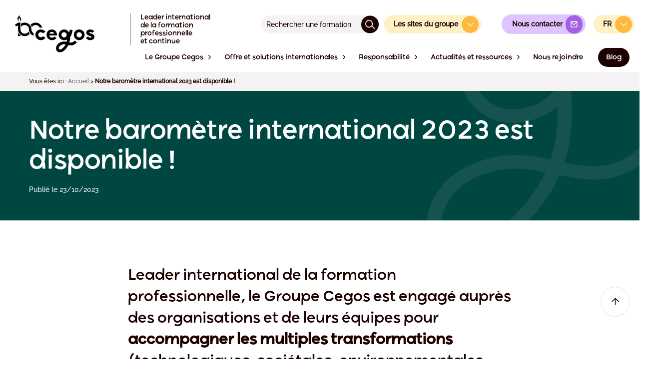

--- FILE ---
content_type: text/javascript; charset=utf-8
request_url: https://www.cegos.com/assets/js/modernizr-95b63a1f.js
body_size: 8603
content:
/*! modernizr 3.6.0 (Custom Build) | MIT *
 * https://modernizr.com/download/?-csstransforms-csstransforms3d-csstransitions-cssvhunit-inputtypes-objectfit-placeholder-requestanimationframe-smil-touchevents-video-videoautoplay-webp-xdomainrequest-setclasses !*/
 !function(A,e,t){function n(A,e){return typeof A===e}function o(){var A,e,t,o,i,r,a;for(var l in B)if(B.hasOwnProperty(l)){if(A=[],e=B[l],e.name&&(A.push(e.name.toLowerCase()),e.options&&e.options.aliases&&e.options.aliases.length))for(t=0;t<e.options.aliases.length;t++)A.push(e.options.aliases[t].toLowerCase());for(o=n(e.fn,"function")?e.fn():e.fn,i=0;i<A.length;i++)r=A[i],a=r.split("."),1===a.length?Modernizr[a[0]]=o:(!Modernizr[a[0]]||Modernizr[a[0]]instanceof Boolean||(Modernizr[a[0]]=new Boolean(Modernizr[a[0]])),Modernizr[a[0]][a[1]]=o),y.push((o?"":"no-")+a.join("-"))}}function i(A){var e=T.className,t=Modernizr._config.classPrefix||"";if(G&&(e=e.baseVal),Modernizr._config.enableJSClass){var n=new RegExp("(^|\\s)"+t+"no-js(\\s|$)");e=e.replace(n,"$1"+t+"js$2")}Modernizr._config.enableClasses&&(e+=" "+t+A.join(" "+t),G?T.className.baseVal=e:T.className=e)}function r(e,t,n){var o;if("getComputedStyle"in A){o=getComputedStyle.call(A,e,t);var i=A.console;if(null!==o)n&&(o=o.getPropertyValue(n));else if(i){var r=i.error?"error":"log";i[r].call(i,"getComputedStyle returning null, its possible modernizr test results are inaccurate")}}else o=!t&&e.currentStyle&&e.currentStyle[n];return o}function a(A,e){return A-1===e||A===e||A+1===e}function l(){return"function"!=typeof e.createElement?e.createElement(arguments[0]):G?e.createElementNS.call(e,"http://www.w3.org/2000/svg",arguments[0]):e.createElement.apply(e,arguments)}function s(A){return A.replace(/([a-z])-([a-z])/g,function(A,e,t){return e+t.toUpperCase()}).replace(/^-/,"")}function u(A,e){if("object"==typeof A)for(var t in A)V(A,t)&&u(t,A[t]);else{A=A.toLowerCase();var n=A.split("."),o=Modernizr[n[0]];if(2==n.length&&(o=o[n[1]]),"undefined"!=typeof o)return Modernizr;e="function"==typeof e?e():e,1==n.length?Modernizr[n[0]]=e:(!Modernizr[n[0]]||Modernizr[n[0]]instanceof Boolean||(Modernizr[n[0]]=new Boolean(Modernizr[n[0]])),Modernizr[n[0]][n[1]]=e),i([(e&&0!=e?"":"no-")+n.join("-")]),Modernizr._trigger(A,e)}return Modernizr}function c(){var A=e.body;return A||(A=l(G?"svg":"body"),A.fake=!0),A}function d(A,t,n,o){var i,r,a,s,u="modernizr",d=l("div"),p=c();if(parseInt(n,10))for(;n--;)a=l("div"),a.id=o?o[n]:u+(n+1),d.appendChild(a);return i=l("style"),i.type="text/css",i.id="s"+u,(p.fake?p:d).appendChild(i),p.appendChild(d),i.styleSheet?i.styleSheet.cssText=A:i.appendChild(e.createTextNode(A)),d.id=u,p.fake&&(p.style.background="",p.style.overflow="hidden",s=T.style.overflow,T.style.overflow="hidden",T.appendChild(p)),r=t(d,A),p.fake?(p.parentNode.removeChild(p),T.style.overflow=s,T.offsetHeight):d.parentNode.removeChild(d),!!r}function p(A,e){return!!~(""+A).indexOf(e)}function f(A,e){return function(){return A.apply(e,arguments)}}function h(A,e,t){var o;for(var i in A)if(A[i]in e)return t===!1?A[i]:(o=e[A[i]],n(o,"function")?f(o,t||e):o);return!1}function m(A){return A.replace(/([A-Z])/g,function(A,e){return"-"+e.toLowerCase()}).replace(/^ms-/,"-ms-")}function g(e,n){var o=e.length;if("CSS"in A&&"supports"in A.CSS){for(;o--;)if(A.CSS.supports(m(e[o]),n))return!0;return!1}if("CSSSupportsRule"in A){for(var i=[];o--;)i.push("("+m(e[o])+":"+n+")");return i=i.join(" or "),d("@supports ("+i+") { #modernizr { position: absolute; } }",function(A){return"absolute"==r(A,null,"position")})}return t}function w(A,e,o,i){function r(){u&&(delete D.style,delete D.modElem)}if(i=n(i,"undefined")?!1:i,!n(o,"undefined")){var a=g(A,o);if(!n(a,"undefined"))return a}for(var u,c,d,f,h,m=["modernizr","tspan","samp"];!D.style&&m.length;)u=!0,D.modElem=l(m.shift()),D.style=D.modElem.style;for(d=A.length,c=0;d>c;c++)if(f=A[c],h=D.style[f],p(f,"-")&&(f=s(f)),D.style[f]!==t){if(i||n(o,"undefined"))return r(),"pfx"==e?f:!0;try{D.style[f]=o}catch(w){}if(D.style[f]!=h)return r(),"pfx"==e?f:!0}return r(),!1}function v(A,e,t,o,i){var r=A.charAt(0).toUpperCase()+A.slice(1),a=(A+" "+I.join(r+" ")+r).split(" ");return n(e,"string")||n(e,"undefined")?w(a,e,o,i):(a=(A+" "+P.join(r+" ")+r).split(" "),h(a,e,t))}function R(A,e,n){return v(A,t,t,e,n)}var y=[],B=[],E={_version:"3.6.0",_config:{classPrefix:"",enableClasses:!0,enableJSClass:!0,usePrefixes:!0},_q:[],on:function(A,e){var t=this;setTimeout(function(){e(t[A])},0)},addTest:function(A,e,t){B.push({name:A,fn:e,options:t})},addAsyncTest:function(A){B.push({name:null,fn:A})}},Modernizr=function(){};Modernizr.prototype=E,Modernizr=new Modernizr,Modernizr.addTest("xdomainrequest","XDomainRequest"in A);var T=e.documentElement,G="svg"===T.nodeName.toLowerCase(),Q=E._config.usePrefixes?" -webkit- -moz- -o- -ms- ".split(" "):["",""];E._prefixes=Q,Modernizr.addTest("placeholder","placeholder"in l("input")&&"placeholder"in l("textarea")),Modernizr.addTest("video",function(){var A=l("video"),e=!1;try{e=!!A.canPlayType,e&&(e=new Boolean(e),e.ogg=A.canPlayType('video/ogg; codecs="theora"').replace(/^no$/,""),e.h264=A.canPlayType('video/mp4; codecs="avc1.42E01E"').replace(/^no$/,""),e.webm=A.canPlayType('video/webm; codecs="vp8, vorbis"').replace(/^no$/,""),e.vp9=A.canPlayType('video/webm; codecs="vp9"').replace(/^no$/,""),e.hls=A.canPlayType('application/x-mpegURL; codecs="avc1.42E01E"').replace(/^no$/,""))}catch(t){}return e});var F=l("input"),C="search tel url email datetime date month week time datetime-local number range color".split(" "),b={};Modernizr.inputtypes=function(A){for(var n,o,i,r=A.length,a="1)",l=0;r>l;l++)F.setAttribute("type",n=A[l]),i="text"!==F.type&&"style"in F,i&&(F.value=a,F.style.cssText="position:absolute;visibility:hidden;",/^range$/.test(n)&&F.style.WebkitAppearance!==t?(T.appendChild(F),o=e.defaultView,i=o.getComputedStyle&&"textfield"!==o.getComputedStyle(F,null).WebkitAppearance&&0!==F.offsetHeight,T.removeChild(F)):/^(search|tel)$/.test(n)||(i=/^(url|email)$/.test(n)?F.checkValidity&&F.checkValidity()===!1:F.value!=a)),b[A[l]]=!!i;return b}(C);var x={}.toString;Modernizr.addTest("smil",function(){return!!e.createElementNS&&/SVGAnimate/.test(x.call(e.createElementNS("http://www.w3.org/2000/svg","animate")))});var U="CSS"in A&&"supports"in A.CSS,S="supportsCSS"in A;Modernizr.addTest("supports",U||S);var V;!function(){var A={}.hasOwnProperty;V=n(A,"undefined")||n(A.call,"undefined")?function(A,e){return e in A&&n(A.constructor.prototype[e],"undefined")}:function(e,t){return A.call(e,t)}}(),E._l={},E.on=function(A,e){this._l[A]||(this._l[A]=[]),this._l[A].push(e),Modernizr.hasOwnProperty(A)&&setTimeout(function(){Modernizr._trigger(A,Modernizr[A])},0)},E._trigger=function(A,e){if(this._l[A]){var t=this._l[A];setTimeout(function(){var A,n;for(A=0;A<t.length;A++)(n=t[A])(e)},0),delete this._l[A]}},Modernizr._q.push(function(){E.addTest=u}),Modernizr.addAsyncTest(function(){function A(r){o++,clearTimeout(e);var a=r&&"playing"===r.type||0!==i.currentTime;return!a&&n>o?void(e=setTimeout(A,t)):(i.removeEventListener("playing",A,!1),u("videoautoplay",a),void(i.parentNode&&i.parentNode.removeChild(i)))}var e,t=200,n=5,o=0,i=l("video"),r=i.style;if(!(Modernizr.video&&"autoplay"in i))return void u("videoautoplay",!1);r.position="absolute",r.height=0,r.width=0;try{if(Modernizr.video.ogg)i.src="[data-uri]";else{if(!Modernizr.video.h264)return void u("videoautoplay",!1);i.src="[data-uri]"}}catch(a){return void u("videoautoplay",!1)}i.setAttribute("autoplay",""),r.cssText="display:none",T.appendChild(i),setTimeout(function(){i.addEventListener("playing",A,!1),e=setTimeout(A,t)},0)}),Modernizr.addAsyncTest(function(){function A(A,e,t){function n(e){var n=e&&"load"===e.type?1==o.width:!1,i="webp"===A;u(A,i&&n?new Boolean(n):n),t&&t(e)}var o=new Image;o.onerror=n,o.onload=n,o.src=e}var e=[{uri:"[data-uri]",name:"webp"},{uri:"[data-uri]",name:"webp.alpha"},{uri:"[data-uri]",name:"webp.animation"},{uri:"[data-uri]",name:"webp.lossless"}],t=e.shift();A(t.name,t.uri,function(t){if(t&&"load"===t.type)for(var n=0;n<e.length;n++)A(e[n].name,e[n].uri)})});var Z=E.testStyles=d;Modernizr.addTest("touchevents",function(){var t;if("ontouchstart"in A||A.DocumentTouch&&e instanceof DocumentTouch)t=!0;else{var n=["@media (",Q.join("touch-enabled),("),"heartz",")","{#modernizr{top:9px;position:absolute}}"].join("");Z(n,function(A){t=9===A.offsetTop})}return t}),Z("#modernizr { height: 50vh; }",function(e){var t=parseInt(A.innerHeight/2,10),n=parseInt(r(e,null,"height"),10);Modernizr.addTest("cssvhunit",a(n,t))});var Y="Moz O ms Webkit",I=E._config.usePrefixes?Y.split(" "):[];E._cssomPrefixes=I;var M=function(e){var n,o=Q.length,i=A.CSSRule;if("undefined"==typeof i)return t;if(!e)return!1;if(e=e.replace(/^@/,""),n=e.replace(/-/g,"_").toUpperCase()+"_RULE",n in i)return"@"+e;for(var r=0;o>r;r++){var a=Q[r],l=a.toUpperCase()+"_"+n;if(l in i)return"@-"+a.toLowerCase()+"-"+e}return!1};E.atRule=M;var P=E._config.usePrefixes?Y.toLowerCase().split(" "):[];E._domPrefixes=P;var k={elem:l("modernizr")};Modernizr._q.push(function(){delete k.elem});var D={style:k.elem.style};Modernizr._q.unshift(function(){delete D.style}),E.testAllProps=v;var N=E.prefixed=function(A,e,t){return 0===A.indexOf("@")?M(A):(-1!=A.indexOf("-")&&(A=s(A)),e?v(A,e,t):v(A,"pfx"))};Modernizr.addTest("requestanimationframe",!!N("requestAnimationFrame",A),{aliases:["raf"]}),Modernizr.addTest("objectfit",!!N("objectFit"),{aliases:["object-fit"]}),E.testAllProps=R,Modernizr.addTest("csstransitions",R("transition","all",!0)),Modernizr.addTest("csstransforms",function(){return-1===navigator.userAgent.indexOf("Android 2.")&&R("transform","scale(1)",!0)}),Modernizr.addTest("csstransforms3d",function(){return!!R("perspective","1px",!0)}),o(),i(y),delete E.addTest,delete E.addAsyncTest;for(var J=0;J<Modernizr._q.length;J++)Modernizr._q[J]();A.Modernizr=Modernizr}(window,document);
